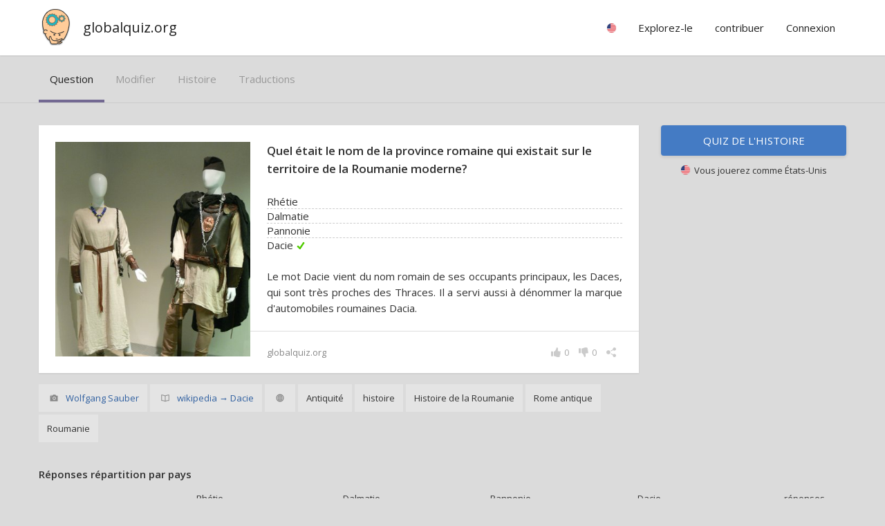

--- FILE ---
content_type: text/html; charset=utf-8
request_url: https://www.globalquiz.org/fr/question/quel-%C3%A9tait-le-nom-de-la-province-romaine-qui-existait-sur-le-2/
body_size: 6153
content:
<!DOCTYPE html>
<html lang="fr">
<head>
<script>ua=0;cc="US";cn="États-Unis";l='fr';</script>


<meta charset="utf-8">
<!--[if lt IE 9]>
<script src="http://html5shim.googlecode.com/svn/trunk/html5.js"></script>
<![endif]--> 
<title>Quel était le nom de la province romaine qui existait sur le territoire de la Roumanie moderne? | globalquiz.org</title>
<meta name="description" content="Rhétie? Dalmatie? Pannonie? Dacie? Apprenez la réponse. " />
<meta name="viewport" content="width=device-width, initial-scale=1.0, maximum-scale=1.0" />
<meta name="keywords" content="quiz, question, histoire, " />
<link rel="stylesheet" href="/media/26/css/main.css" type="text/css" />


<link rel='alternate' hreflang='fr' href='/fr/question/quel-%C3%A9tait-le-nom-de-la-province-romaine-qui-existait-sur-le-2/' />
<link rel="alternate" hreflang="it" href="/it/domanda/come-si-chiamava-la-provincia-romana-che-esisteva-nellarea-4/" />
<link rel="alternate" hreflang="pl" href="/pl/pytanie/jaka-byla-nazwa-rzymskiej-prowincji-kt%C3%B3ra-istniala-na-4/" />
<link rel="alternate" hreflang="de" href="/de/frage/wie-hie%C3%9F-die-r%C3%B6mische-provinz-die-auf-dem-gebiet-des-3/" />
<link rel="alternate" hreflang="es" href="/es/pregunta/c%C3%B3mo-se-llamaba-la-provincia-romana-que-exist%C3%ADa-en-el-%C3%A1rea/" />
<link rel="alternate" hreflang="en" href="/en/question/what-was-the-name-of-the-roman-province-which-existed-on-the-4/" />
<link rel="alternate" hreflang="ru" href="/ru/%D0%B2%D0%BE%D0%BF%D1%80%D0%BE%D1%81/%D0%BA%D0%B0%D0%BA-%D0%BD%D0%B0%D0%B7%D1%8B%D0%B2%D0%B0%D0%BB%D0%B0%D1%81%D1%8C-%D1%80%D0%B8%D0%BC%D1%81%D0%BA%D0%B0%D1%8F-%D0%BF%D1%80%D0%BE%D0%B2%D0%B8%D0%BD%D1%86%D0%B8%D1%8F-%D0%BA%D0%BE%D1%82%D0%BE%D1%80%D0%B0%D1%8F-%D1%81%D1%83%D1%89%D0%B5%D1%81%D1%82%D0%B2%D0%BE%D0%B2%D0%B0%D0%BB%D0%B0-%D0%BD%D0%B0-4/" />
<link rel="alternate" hreflang="pt" href="/pt/pergunta/qual-era-o-nome-da-prov%C3%ADncia-romana-que-existia-na-%C3%A1rea-da-2/" />
<link rel="alternate" hreflang="nl" href="/nl/vraag/wat-was-de-naam-van-de-romeinse-provincie-die-bestond-op-het-4/" />

<meta property="fb:app_id" content="148499115314210" /> 
<meta property="og:url" content="https://www.globalquiz.org/fr/question/quel-%C3%A9tait-le-nom-de-la-province-romaine-qui-existait-sur-le-2/" />
<meta property="og:type" content="article" />


<meta property="og:title" content="Quel était le nom de la province romaine qui existait sur le territoire de la Roumanie moderne?"/>
<meta property="og:site_name" content="GlobalQuiz" />
<meta property="og:image" content="https://globalquiz.org/media/pic/400/19230.jpg"/>
<meta property="og:description" content="Dacie. Le mot Dacie vient du nom romain de ses occupants principaux, les Daces, qui sont très proches des Thraces. Il a servi aussi à dénommer la marque d&#39;automobiles roumaines Dacia."/>
<meta property="og:section" content="des questions"/>




<script async src="//pagead2.googlesyndication.com/pagead/js/adsbygoogle.js"></script>
<script>
     (adsbygoogle = window.adsbygoogle || []).push({
          google_ad_client: "ca-pub-2026375587207014",
          enable_page_level_ads: true
     });
</script>


<link rel="stylesheet" href="https://fonts.googleapis.com/css?family=Open+Sans:400,600&subset=latin-ext,latin" media="(min-width: 801px)">

<link rel="shortcut icon" href="/media/favicon.ico" />


</head>
<body id="WebPage" itemscope itemtype="https://schema.org/WebPage" class="">
<div id="fullpageheight">


<header><div class="pagewidth"><a class="logo" href="/fr/">globalquiz.org</a><div id="mobile-menu-expand"></div><nav><ul class="mainmenu"><li class="group"><div class="label"><span class="rflag" id="mf"></span></div><ul class="langs"><li><a href="/it/domanda/come-si-chiamava-la-provincia-romana-che-esisteva-nellarea-4/" hreflang="it">italien &raquo;</a></li><li><a href="/pl/pytanie/jaka-byla-nazwa-rzymskiej-prowincji-kt%C3%B3ra-istniala-na-4/" hreflang="pl">polonais &raquo;</a></li><li><a href="/de/frage/wie-hie%C3%9F-die-r%C3%B6mische-provinz-die-auf-dem-gebiet-des-3/" hreflang="de">allemand &raquo;</a></li><li><a href="/es/pregunta/c%C3%B3mo-se-llamaba-la-provincia-romana-que-exist%C3%ADa-en-el-%C3%A1rea/" hreflang="es">espagnol &raquo;</a></li><li><a href="/en/question/what-was-the-name-of-the-roman-province-which-existed-on-the-4/" hreflang="en">anglais &raquo;</a></li><li><a href="/ru/%D0%B2%D0%BE%D0%BF%D1%80%D0%BE%D1%81/%D0%BA%D0%B0%D0%BA-%D0%BD%D0%B0%D0%B7%D1%8B%D0%B2%D0%B0%D0%BB%D0%B0%D1%81%D1%8C-%D1%80%D0%B8%D0%BC%D1%81%D0%BA%D0%B0%D1%8F-%D0%BF%D1%80%D0%BE%D0%B2%D0%B8%D0%BD%D1%86%D0%B8%D1%8F-%D0%BA%D0%BE%D1%82%D0%BE%D1%80%D0%B0%D1%8F-%D1%81%D1%83%D1%89%D0%B5%D1%81%D1%82%D0%B2%D0%BE%D0%B2%D0%B0%D0%BB%D0%B0-%D0%BD%D0%B0-4/" hreflang="ru">russe &raquo;</a></li><li><a href="/pt/pergunta/qual-era-o-nome-da-prov%C3%ADncia-romana-que-existia-na-%C3%A1rea-da-2/" hreflang="pt">portugais &raquo;</a></li><li><a href="/nl/vraag/wat-was-de-naam-van-de-romeinse-provincie-die-bestond-op-het-4/" hreflang="nl">néerlandais &raquo;</a></li><li><a href="/uk/%D1%86%D1%96%D0%BA%D0%B0%D0%B2%D1%96-%D1%84%D0%B0%D0%BA%D1%82%D0%B8-%D1%81%D1%82%D0%B0%D1%80%D0%BE%D0%B4%D0%B0%D0%B2%D0%BD%D1%96%D0%B9-%D1%80%D0%B8%D0%BC/" hreflang="uk">ukrainien &raquo;</a></li><li class="tip">Votre pays
                            
                            <a href="/fr/param%C3%A8tres/" id="rep-country-name"><span class="rflag"></span>&nbsp;&nbsp;<span class="rep-country-name"></span></a></li></ul></li><li class="group"><div class="label">Explorez-le</div><ul><li><a href="/fr/faits-int%C3%A9ressants/">Top faits &raquo;</a></li><li><a href="/fr/%C3%A9nigmes/">Les énigmes les plus difficiles &raquo;</a></li></ul></li><li class="group"><div class="label">contribuer</div><ul class="stickright"><li><a href="/fr/classement/auteurs/">Classement des auteurs &raquo;</a></li><li><a href="/fr/questions/">Dernières questions &raquo;</a></li><li><a rel="nofollow" href="/fr/traduire-des-questions/">Traduire la question &raquo;</a></li><li><a rel="nofollow" href="/fr/nouvelle-question/">Ajouter une nouvelle question &raquo;</a></li><li><a rel="nofollow" href="/fr/mes-questions/">Mes questions &raquo;</a></li></ul></li><li class="group authenticated-only"><div class="label">Mes profils</div><ul class="stickright"><li><a rel="nofollow" href="/fr/mon-profil/">Profil de connaissance &raquo;</a></li><li><a rel="nofollow" href="/fr/r%C3%A9ponses-r%C3%A9centes/">Réponses récentes &raquo;</a></li><li><a rel="nofollow" href="/fr/param%C3%A8tres/">réglages &raquo;</a></li><li><a rel="nofollow" href="/fr/accounts/logout/">Se déconnecter</a></li></ul></li><li class="group unlogged-only"><div class="label important">Connexion</div><ul class="stickright"><li><a rel="nofollow" class="facebook-button" title="Facebook" href="/fr/accounts/facebook/login/">Connectez-vous via Facebook</a></li><li><a rel="nofollow" class="google-button" title="Google" href="/fr/accounts/google/login/">Connectez-vous via Google</a></li><li><a rel="nofollow" href="/fr/accounts/login/">Connectez-vous avec email</a></li></ul></li></ul></nav></div></header>


<main>
<article>
<div class="wideonly gray bb"><div class="pagewidth lrpadded"><div class="tab-headers-list-simple"><a class="tab-header active" href="/fr/question/quel-%C3%A9tait-le-nom-de-la-province-romaine-qui-existait-sur-le-2/" rel="nofollow">question</a><a class="tab-header " href="/fr/question/quel-%C3%A9tait-le-nom-de-la-province-romaine-qui-existait-sur-le-2/modifier/" rel="nofollow">modifier</a><a class="tab-header " href="/fr/question/quel-%C3%A9tait-le-nom-de-la-province-romaine-qui-existait-sur-le-2/histoire/" rel="nofollow">histoire</a><a class="tab-header " href="/fr/question/quel-%C3%A9tait-le-nom-de-la-province-romaine-qui-existait-sur-le-2/traductions/">traductions</a></div></div></div><div class="wideonly sth"></div><div class="pagewidth layout-twocolumns-free left-card-layout"><div class="panel floatleft"><div class="questioncard correct3 noresult "><div class="main-container "><div class="main"><div class="img" style="background-image:url('/media/pic/400/19230.jpg')"></div><h1 class="question">Quel était le nom de la province romaine qui existait sur le territoire de la Roumanie moderne?            
            </h1><div class="qtable correct-row-3"><div><div class="cell-label-short"><span>Rhétie</span></div></div><div><div class="cell-label-short"><span>Dalmatie</span></div></div><div><div class="cell-label-short"><span>Pannonie</span></div></div><div><div class="cell-label-short"><span>Dacie</span></div></div></div><div class="expl">Le mot Dacie vient du nom romain de ses occupants principaux, les Daces, qui sont très proches des Thraces. Il a servi aussi à dénommer la marque d'automobiles roumaines Dacia.</div></div><span class="author">globalquiz.org</span><div class="icons-bar"><div class="share-combo"><div class="icon icon-share"></div><div class="icons"><a class="icon icon-fb with-bg"></a><a class="icon icon-pi with-bg"></a><a class="icon icon-tw with-bg"></a></div><div class="info-popup">Partagez et amenez de nouveaux joueurs au jeu!</div></div><div class="icon-with-value dislike with-onhover-menu" id="vldn-43696"><div class="icon icon-dislike"></div><div class="value" id="vldn-score-43696">0</div><div class="onhover-menu"><div class="white littleraised"><div class="menuitem votedislike" id="vd-u-43696"><div class="icon icon-dislike"></div>Très inintéressant</div><div class="menuitem votedislike" id="vd-d-43696"><div class="icon icon-dislike"></div>Trop difficile</div><div class="menuitem votedislike" id="vd-p-43696"><div class="icon icon-dislike"></div>Mal écrit</div><div class="menuitem votedislike" id="vd-i-43696"><div class="icon icon-dislike"></div>incorrect ou douteux</div><a class="menuitem" href="/fr/question/quel-%C3%A9tait-le-nom-de-la-province-romaine-qui-existait-sur-le-2/modifier/"><div class="icon icon-edit"></div>corriger cette question</a><div class="menuitem"><div class="icon icon-sources"></div><a href="https://fr.wikipedia.org/wiki/Dacie" rel="nofollow" target="_blank">wikipedia → Dacie</a></div></div></div></div><div class="icon-with-value votelike" id="vlup-43696"><div class="icon icon-like"></div><div class="value" id="vlup-score-43696">0</div><div class="info-popup">Très intéressant!</div></div></div></div><div class="extras"><div><span class="illustration-source wideonly"><span class="icon icon-image"></span>&nbsp;<a href="https://commons.wikimedia.org/wiki/File:KMM_-_Dakerpaar_01.jpg" rel="nofollow" target="_blank">Wolfgang Sauber</a></span><span><span class="icon icon-sources"></span>&nbsp;<a href="https://fr.wikipedia.org/wiki/Dacie" rel="nofollow" target="_blank">wikipedia → Dacie</a></span></div><div class="categories wideonly"><span><span class="info-popup">atteindre: plutôt global</span><span class="icon icon-global"></span></span><span>Antiquité</span><span>histoire</span><span>Histoire de la Roumanie</span><span>Rome antique</span><span>Roumanie</span></div></div><div style="clear:both"></div></div></div><div class="panel floatright"><a style="margin-bottom:12px" class="button-normalized" href="/fr/quiz-histoire/">Quiz de l'histoire</a><div class="small center show-if-country-known country-box"><span class="rflag"></span>&nbsp;&nbsp;Vous jouerez comme <span class="rep-country-name"></span></div></div></div><div class=""><div class="pagewidth"><div class="panel"><h3 class="sbh">Réponses répartition par pays</h3><div class="ptable results-chart countries-chart correct3 sb" id="results-table-"><div class="header"><div style="width:20%;min-width:150px;"></div><div class="wideonly" style="width:19%">Rhétie</div><div class="wideonly" style="width:19%">Dalmatie</div><div class="wideonly" style="width:19%">Pannonie</div><div class="wideonly" style="width:19%">Dacie</div><div class="wideonly" style="width:8%; min-width:90px;">réponses</div></div><div><div class="countrycell"><img src="/media/1/img/c/IE.png" class="flag" alt="flag"><span class="country-name">Irlande</span></div><div class="chartcell"><div><div class="bar" style="width:0%"><span class="val v0">0%</span></div></div></div><div class="chartcell"><div><div class="bar" style="width:17%"><span class="val v17">17%</span></div></div></div><div class="chartcell"><div><div class="bar" style="width:0%"><span class="val v0">0%</span></div></div></div><div class="chartcell"><div><div class="bar" style="width:82%"><span class="val v82">82%</span></div></div></div><div>29</div></div><div><div class="countrycell"><img src="/media/1/img/c/IT.png" class="flag" alt="flag"><span class="country-name">Italie</span></div><div class="chartcell"><div><div class="bar" style="width:2%"><span class="val v2">2%</span></div></div></div><div class="chartcell"><div><div class="bar" style="width:10%"><span class="val v10">10%</span></div></div></div><div class="chartcell"><div><div class="bar" style="width:7%"><span class="val v7">7%</span></div></div></div><div class="chartcell"><div><div class="bar" style="width:79%"><span class="val v79">79%</span></div></div></div><div>286</div></div><div><div class="countrycell"><img src="/media/1/img/c/EE.png" class="flag" alt="flag"><span class="country-name">Estonie</span></div><div class="chartcell"><div><div class="bar" style="width:11%"><span class="val v11">11%</span></div></div></div><div class="chartcell"><div><div class="bar" style="width:11%"><span class="val v11">11%</span></div></div></div><div class="chartcell"><div><div class="bar" style="width:0%"><span class="val v0">0%</span></div></div></div><div class="chartcell"><div><div class="bar" style="width:77%"><span class="val v77">77%</span></div></div></div><div>18</div></div><div><div class="countrycell"><img src="/media/1/img/c/AT.png" class="flag" alt="flag"><span class="country-name">Autriche</span></div><div class="chartcell"><div><div class="bar" style="width:9%"><span class="val v9">9%</span></div></div></div><div class="chartcell"><div><div class="bar" style="width:14%"><span class="val v14">14%</span></div></div></div><div class="chartcell"><div><div class="bar" style="width:6%"><span class="val v6">6%</span></div></div></div><div class="chartcell"><div><div class="bar" style="width:69%"><span class="val v69">69%</span></div></div></div><div>83</div></div><div><div class="countrycell"><img src="/media/1/img/c/ES.png" class="flag" alt="flag"><span class="country-name">Espagne</span></div><div class="chartcell"><div><div class="bar" style="width:3%"><span class="val v3">3%</span></div></div></div><div class="chartcell"><div><div class="bar" style="width:22%"><span class="val v22">22%</span></div></div></div><div class="chartcell"><div><div class="bar" style="width:5%"><span class="val v5">5%</span></div></div></div><div class="chartcell"><div><div class="bar" style="width:68%"><span class="val v68">68%</span></div></div></div><div>54</div></div><div><div class="countrycell"><img src="/media/1/img/c/GB.png" class="flag" alt="flag"><span class="country-name">Royaume-Uni</span></div><div class="chartcell"><div><div class="bar" style="width:1%"><span class="val v1">1%</span></div></div></div><div class="chartcell"><div><div class="bar" style="width:22%"><span class="val v22">22%</span></div></div></div><div class="chartcell"><div><div class="bar" style="width:7%"><span class="val v7">7%</span></div></div></div><div class="chartcell"><div><div class="bar" style="width:66%"><span class="val v66">66%</span></div></div></div><div>101</div></div><div><div class="countrycell"><img src="/media/1/img/c/US.png" class="flag" alt="flag"><span class="country-name">États-Unis</span></div><div class="chartcell"><div><div class="bar" style="width:3%"><span class="val v3">3%</span></div></div></div><div class="chartcell"><div><div class="bar" style="width:24%"><span class="val v24">24%</span></div></div></div><div class="chartcell"><div><div class="bar" style="width:7%"><span class="val v7">7%</span></div></div></div><div class="chartcell"><div><div class="bar" style="width:64%"><span class="val v64">64%</span></div></div></div><div>95</div></div><div><div class="countrycell"><img src="/media/1/img/c/AU.png" class="flag" alt="flag"><span class="country-name">Australie</span></div><div class="chartcell"><div><div class="bar" style="width:3%"><span class="val v3">3%</span></div></div></div><div class="chartcell"><div><div class="bar" style="width:25%"><span class="val v25">25%</span></div></div></div><div class="chartcell"><div><div class="bar" style="width:7%"><span class="val v7">7%</span></div></div></div><div class="chartcell"><div><div class="bar" style="width:62%"><span class="val v62">62%</span></div></div></div><div>27</div></div><div><div class="countrycell"><img src="/media/1/img/c/PL.png" class="flag" alt="flag"><span class="country-name">Pologne</span></div><div class="chartcell"><div><div class="bar" style="width:4%"><span class="val v4">4%</span></div></div></div><div class="chartcell"><div><div class="bar" style="width:23%"><span class="val v23">23%</span></div></div></div><div class="chartcell"><div><div class="bar" style="width:9%"><span class="val v9">9%</span></div></div></div><div class="chartcell"><div><div class="bar" style="width:61%"><span class="val v61">61%</span></div></div></div><div>3164</div></div><div><div class="countrycell"><img src="/media/1/img/c/FR.png" class="flag" alt="flag"><span class="country-name">France</span></div><div class="chartcell"><div><div class="bar" style="width:9%"><span class="val v9">9%</span></div></div></div><div class="chartcell"><div><div class="bar" style="width:29%"><span class="val v29">29%</span></div></div></div><div class="chartcell"><div><div class="bar" style="width:7%"><span class="val v7">7%</span></div></div></div><div class="chartcell"><div><div class="bar" style="width:53%"><span class="val v53">53%</span></div></div></div><div>71</div></div><div><div class="countrycell"><img src="/media/1/img/c/DE.png" class="flag" alt="flag"><span class="country-name">Allemagne</span></div><div class="chartcell"><div><div class="bar" style="width:13%"><span class="val v13">13%</span></div></div></div><div class="chartcell"><div><div class="bar" style="width:23%"><span class="val v23">23%</span></div></div></div><div class="chartcell"><div><div class="bar" style="width:10%"><span class="val v10">10%</span></div></div></div><div class="chartcell"><div><div class="bar" style="width:51%"><span class="val v51">51%</span></div></div></div><div>443</div></div><div><div class="countrycell"><img src="/media/1/img/c/CA.png" class="flag" alt="flag"><span class="country-name">Canada</span></div><div class="chartcell"><div><div class="bar" style="width:0%"><span class="val v0">0%</span></div></div></div><div class="chartcell"><div><div class="bar" style="width:28%"><span class="val v28">28%</span></div></div></div><div class="chartcell"><div><div class="bar" style="width:23%"><span class="val v23">23%</span></div></div></div><div class="chartcell"><div><div class="bar" style="width:47%"><span class="val v47">47%</span></div></div></div><div>21</div></div><div><div class="countrycell"><img src="/media/1/img/c/CH.png" class="flag" alt="flag"><span class="country-name">Suisse</span></div><div class="chartcell"><div><div class="bar" style="width:17%"><span class="val v17">17%</span></div></div></div><div class="chartcell"><div><div class="bar" style="width:23%"><span class="val v23">23%</span></div></div></div><div class="chartcell"><div><div class="bar" style="width:12%"><span class="val v12">12%</span></div></div></div><div class="chartcell"><div><div class="bar" style="width:46%"><span class="val v46">46%</span></div></div></div><div>39</div></div><div><div class="countrycell"><img src="/media/1/img/c/BE.png" class="flag" alt="flag"><span class="country-name">Belgique</span></div><div class="chartcell"><div><div class="bar" style="width:12%"><span class="val v12">12%</span></div></div></div><div class="chartcell"><div><div class="bar" style="width:25%"><span class="val v25">25%</span></div></div></div><div class="chartcell"><div><div class="bar" style="width:17%"><span class="val v17">17%</span></div></div></div><div class="chartcell"><div><div class="bar" style="width:42%"><span class="val v42">42%</span></div></div></div><div>47</div></div><div><div class="countrycell"><img src="/media/1/img/c/UA.png" class="flag" alt="flag"><span class="country-name">Ukraine</span></div><div class="chartcell"><div><div class="bar" style="width:10%"><span class="val v10">10%</span></div></div></div><div class="chartcell"><div><div class="bar" style="width:30%"><span class="val v30">30%</span></div></div></div><div class="chartcell"><div><div class="bar" style="width:15%"><span class="val v15">15%</span></div></div></div><div class="chartcell"><div><div class="bar" style="width:41%"><span class="val v41">41%</span></div></div></div><div>39</div></div><div><div class="countrycell"><img src="/media/1/img/c/BR.png" class="flag" alt="flag"><span class="country-name">Brésil</span></div><div class="chartcell"><div><div class="bar" style="width:2%"><span class="val v2">2%</span></div></div></div><div class="chartcell"><div><div class="bar" style="width:44%"><span class="val v44">44%</span></div></div></div><div class="chartcell"><div><div class="bar" style="width:17%"><span class="val v17">17%</span></div></div></div><div class="chartcell"><div><div class="bar" style="width:35%"><span class="val v35">35%</span></div></div></div><div>34</div></div><div><div class="countrycell"><img src="/media/1/img/c/RU.png" class="flag" alt="flag"><span class="country-name">Russie</span></div><div class="chartcell"><div><div class="bar" style="width:15%"><span class="val v15">15%</span></div></div></div><div class="chartcell"><div><div class="bar" style="width:28%"><span class="val v28">28%</span></div></div></div><div class="chartcell"><div><div class="bar" style="width:23%"><span class="val v23">23%</span></div></div></div><div class="chartcell"><div><div class="bar" style="width:32%"><span class="val v32">32%</span></div></div></div><div>78</div></div><div><div class="countrycell"><img src="/media/1/img/c/BY.png" class="flag" alt="flag"><span class="country-name">Biélorussie</span></div><div class="chartcell"><div><div class="bar" style="width:5%"><span class="val v5">5%</span></div></div></div><div class="chartcell"><div><div class="bar" style="width:45%"><span class="val v45">45%</span></div></div></div><div class="chartcell"><div><div class="bar" style="width:20%"><span class="val v20">20%</span></div></div></div><div class="chartcell"><div><div class="bar" style="width:30%"><span class="val v30">30%</span></div></div></div><div>20</div></div><div><div class="countrycell"><img src="/media/1/img/c/NL.png" class="flag" alt="flag"><span class="country-name">Pays-Bas</span></div><div class="chartcell"><div><div class="bar" style="width:11%"><span class="val v11">11%</span></div></div></div><div class="chartcell"><div><div class="bar" style="width:31%"><span class="val v31">31%</span></div></div></div><div class="chartcell"><div><div class="bar" style="width:27%"><span class="val v27">27%</span></div></div></div><div class="chartcell"><div><div class="bar" style="width:29%"><span class="val v29">29%</span></div></div></div><div>61</div></div><div><div class="countrycell"><img src="/media/1/img/c/IN.png" class="flag" alt="flag"><span class="country-name">Inde</span></div><div class="chartcell"><div><div class="bar" style="width:17%"><span class="val v17">17%</span></div></div></div><div class="chartcell"><div><div class="bar" style="width:21%"><span class="val v21">21%</span></div></div></div><div class="chartcell"><div><div class="bar" style="width:34%"><span class="val v34">34%</span></div></div></div><div class="chartcell"><div><div class="bar" style="width:26%"><span class="val v26">26%</span></div></div></div><div>23</div></div></div></div></div></div><div class="st sb"><div class="pagewidth layout-twocolumns"><div class="panel questioncard-sample"><a class="questioncard noresult block" href="/fr/question/quel-%C3%A9tait-le-nom-de-la-province-romaine-qui-existait-sur-le/"><div class="main-container "><div class="main"><div class="img" style="background-image:url('/media/pic/220/19232.jpg')"></div><h2 class="question">Quel était le nom de la province romaine qui existait sur le territoire du Portugal moderne?</h2><div class="qtable"><div><div class="cell-label-short"><span>Bétique</span></div></div><div><div class="cell-label-short"><span>Lusitanie</span></div></div><div><div class="cell-label-short"><span>Dardanie</span></div></div><div><div class="cell-label-short"><span>Pannonie</span></div></div></div><div class="expl"></div></div></div><div style="clear:both"></div></a></div><div class="panel questioncard-sample"><a class="questioncard noresult block" href="/fr/question/quel-%C3%A9tait-le-nom-de-la-province-romaine-qui-existait-sur-le-1/"><div class="main-container "><div class="main"><div class="img" style="background-image:url('/media/pic/220/19238.jpg')"></div><h2 class="question">Quel était le nom de la province romaine qui existait sur le territoire de la Bulgarie moderne?</h2><div class="qtable"><div><div class="cell-label-short"><span>Bétique</span></div></div><div><div class="cell-label-short"><span>Pannonie</span></div></div><div><div class="cell-label-short"><span>Thrace</span></div></div><div><div class="cell-label-short"><span>Dalmatie</span></div></div></div><div class="expl"></div></div></div><div style="clear:both"></div></a></div><div class="panel questioncard-sample"><a class="questioncard noresult block" href="/fr/question/quel-%C3%A9tait-le-nom-de-la-province-romaine-qui-existait-dans/"><div class="main-container "><div class="main"><div class="img" style="background-image:url('/media/pic/220/19231.jpg')"></div><h2 class="question">Quel était le nom de la province romaine qui existait dans la région de la Croatie moderne?</h2><div class="qtable"><div><div class="cell-label-short"><span>Dalmatie</span></div></div><div><div class="cell-label-short"><span>Pannonie</span></div></div><div><div class="cell-label-short"><span>Dacie</span></div></div><div><div class="cell-label-short"><span>Thrace</span></div></div></div><div class="expl"></div></div></div><div style="clear:both"></div></a></div><div class="panel questioncard-sample"><a class="questioncard noresult block" href="/fr/question/quel-%C3%A9tait-le-nom-de-la-capitale-de-lempire-azt%C3%A8que/"><div class="main-container "><div class="main"><div class="img" style="background-image:url('/media/pic/220/19229.jpg')"></div><h2 class="question">Quel était le nom de la capitale de l&#39;Empire aztèque?</h2><div class="qtable"><div><div class="cell-label-short"><span>Tenochtitlan</span></div></div><div><div class="cell-label-short"><span>Teotihuacan</span></div></div><div><div class="cell-label-short"><span>Cuzco</span></div></div><div><div class="cell-label-short"><span>Chichén Itzá</span></div></div></div><div class="expl"></div></div></div><div style="clear:both"></div></a></div></div></div><!--

        

        
    </div>
    --><div style="clear:both"></div>
</article>
</main>

<div id="footersizeholder"></div>
<div id="footer"><footer><div class="finalizer"><div class="pagewidth lrpadded">&copy; GlobalQuiz.org &nbsp;|&nbsp;

<a href="/privacy-policy/">Politique de confidentialité</a>

&nbsp;|&nbsp;

<a href="/contact/">contact</a>

<div class="cookieinfo">Nous utilisons des cookies pour nous assurer que nous avons la meilleure expérience sur notre site.</div>
</div></div></footer></div>
</div>
<script>document.body.className += " ua"+ua;var x=document.getElementsByClassName("rflag");for (i=0;i<x.length;i++) { x[i].style.backgroundImage="url('/media/img/c/"+cc+".png')";}</script>


<script>
(function() {
var po = document.createElement('script'); 
po.type = 'text/javascript'; po.async = true;
po.src = '/media/26/js/common-'+l+'.js';
var s = document.getElementsByTagName('script')[0]; 
s.parentNode.insertBefore(po, s);
})();
</script>

<script>
customInit = function() {
    query_details_prefix = "https://globalquiz.org/fr/question/";
    render_question_sharer( $('#sharer'), "Quel était le nom de la province romaine qui existait sur le territoire de la Roumanie moderne?", "43696", "quel-était-le-nom-de-la-province-romaine-qui-existait-sur-le-2", "19230", "Histoire de la Roumanie, Roumanie, Antiquité, Rome antique, histoire, ", "Dacie", "Le mot Dacie vient du nom romain de ses occupants principaux, les Daces, qui sont très proches des Thraces. Il a servi aussi à dénommer la marque d&#39;automobiles roumaines Dacia." );
    $('.rep-country-name').html(cn);    
    $('#rsymbol').css('background-image','url("/media/1/img/country/'+cc+'.jpg")');

};
</script>

 


<script async src="https://pagead2.googlesyndication.com/pagead/js/adsbygoogle.js?client=ca-pub-0611343334680005" crossorigin="anonymous"></script>
</body>
</html>


--- FILE ---
content_type: text/html; charset=utf-8
request_url: https://www.google.com/recaptcha/api2/aframe
body_size: 267
content:
<!DOCTYPE HTML><html><head><meta http-equiv="content-type" content="text/html; charset=UTF-8"></head><body><script nonce="Ab2DeV74P1he5WS5qu0NWw">/** Anti-fraud and anti-abuse applications only. See google.com/recaptcha */ try{var clients={'sodar':'https://pagead2.googlesyndication.com/pagead/sodar?'};window.addEventListener("message",function(a){try{if(a.source===window.parent){var b=JSON.parse(a.data);var c=clients[b['id']];if(c){var d=document.createElement('img');d.src=c+b['params']+'&rc='+(localStorage.getItem("rc::a")?sessionStorage.getItem("rc::b"):"");window.document.body.appendChild(d);sessionStorage.setItem("rc::e",parseInt(sessionStorage.getItem("rc::e")||0)+1);localStorage.setItem("rc::h",'1768992514731');}}}catch(b){}});window.parent.postMessage("_grecaptcha_ready", "*");}catch(b){}</script></body></html>